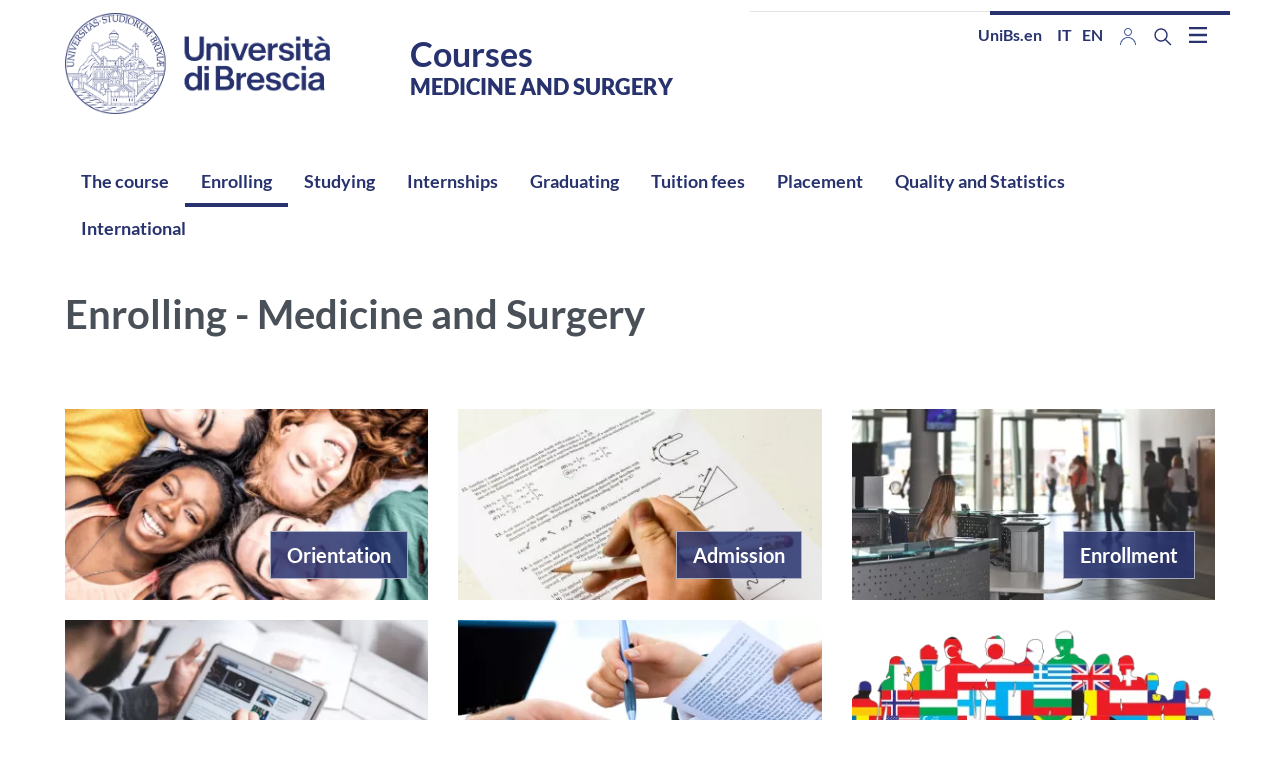

--- FILE ---
content_type: text/html; charset=UTF-8
request_url: https://corsi.unibs.it/en/medicine-surgery/enrolling
body_size: 14019
content:
<!DOCTYPE html>
<html lang="en" dir="ltr" prefix="og: https://ogp.me/ns#">
  <head>
    <meta charset="utf-8" />
<script type="text/plain" id="cookies_matomo" data-cookieconsent="matomo">var _paq = _paq || [];(function(){var u=(("https:" == document.location.protocol) ? "https://ingestion.webanalytics.italia.it/" : "http://ingestion.webanalytics.italia.it/");_paq.push(["setSiteId", "1e0Gk6206l"]);_paq.push(["setTrackerUrl", u+"matomo.php"]);_paq.push(["setDoNotTrack", 1]);if (!window.matomo_search_results_active) {_paq.push(["trackPageView"]);}_paq.push(["setIgnoreClasses", ["no-tracking","colorbox"]]);_paq.push(["enableLinkTracking"]);var d=document,g=d.createElement("script"),s=d.getElementsByTagName("script")[0];g.type="text/javascript";g.defer=true;g.async=true;g.src=u+"matomo.js";s.parentNode.insertBefore(g,s);})();</script>
<meta name="keywords" content="Medicine and Surgery" />
<meta name="icbm" content="45.53843818761377,10.217211169313801" />
<meta name="geo.region" content="IT" />
<meta name="geo.placename" content="Piazza del Mercato, 15, 25121 Brescia BS" />
<meta name="geo.position" content="45.53843818761377,10.217211169313801" />
<link rel="shortlink" href="https://corsi.unibs.it/en/node/130" />
<link rel="canonical" href="https://corsi.unibs.it/en/medicine-surgery/enrolling" />
<meta property="og:site_name" content="UNIBS" />
<meta property="og:url" content="https://corsi.unibs.it/en/medicine-surgery/enrolling" />
<meta property="og:title" content="Enrolling - Medicine and Surgery" />
<meta property="place:location:longitude" content="10.217211169313801" />
<meta property="place:location:latitude" content="45.53843818761377" />
<meta property="og:see_also" content="https://corsi.unibs.it/en/medicine-surgery/enrolling" />
<meta property="og:street_address" content="Piazza del Mercato, 15" />
<meta property="og:locality" content="Brescia" />
<meta property="og:postal_code" content="25121" />
<meta property="og:country_name" content="Italy" />
<meta property="article:published_time" content="Mon, 06/09/2025 - 13:53" />
<meta property="article:modified_time" content="Mon, 06/09/2025 - 13:53" />
<meta property="fb:admins" content="@unibs.official" />
<meta name="twitter:card" content="summary" />
<meta name="twitter:title" content="Enrolling - Medicine and Surgery" />
<meta name="twitter:site" content="@unibs_official" />
<meta name="Generator" content="Drupal 10 (https://www.drupal.org)" />
<meta name="MobileOptimized" content="width" />
<meta name="HandheldFriendly" content="true" />
<meta name="viewport" content="width=device-width, initial-scale=1, shrink-to-fit=no" />
<meta http-equiv="x-ua-compatible" content="ie=edge" />
<link rel="icon" href="/sites/cdl/files/favicon_2026.ico" type="image/vnd.microsoft.icon" />
<link rel="alternate" hreflang="it" href="https://corsi.unibs.it/it/medicinaechirurgia/iscriversi" />
<link rel="alternate" hreflang="en" href="https://corsi.unibs.it/en/medicine-surgery/enrolling" />

    <title>Enrolling - Medicine and Surgery | Corsi di Studio</title>
    <link rel="stylesheet" media="all" href="/core/modules/system/css/components/align.module.css?t9ba0e" />
<link rel="stylesheet" media="all" href="/core/modules/system/css/components/fieldgroup.module.css?t9ba0e" />
<link rel="stylesheet" media="all" href="/core/modules/system/css/components/container-inline.module.css?t9ba0e" />
<link rel="stylesheet" media="all" href="/core/modules/system/css/components/clearfix.module.css?t9ba0e" />
<link rel="stylesheet" media="all" href="/core/modules/system/css/components/details.module.css?t9ba0e" />
<link rel="stylesheet" media="all" href="/core/modules/system/css/components/hidden.module.css?t9ba0e" />
<link rel="stylesheet" media="all" href="/core/modules/system/css/components/item-list.module.css?t9ba0e" />
<link rel="stylesheet" media="all" href="/core/modules/system/css/components/js.module.css?t9ba0e" />
<link rel="stylesheet" media="all" href="/core/modules/system/css/components/nowrap.module.css?t9ba0e" />
<link rel="stylesheet" media="all" href="/core/modules/system/css/components/position-container.module.css?t9ba0e" />
<link rel="stylesheet" media="all" href="/core/modules/system/css/components/reset-appearance.module.css?t9ba0e" />
<link rel="stylesheet" media="all" href="/core/modules/system/css/components/resize.module.css?t9ba0e" />
<link rel="stylesheet" media="all" href="/core/modules/system/css/components/system-status-counter.css?t9ba0e" />
<link rel="stylesheet" media="all" href="/core/modules/system/css/components/system-status-report-counters.css?t9ba0e" />
<link rel="stylesheet" media="all" href="/core/modules/system/css/components/system-status-report-general-info.css?t9ba0e" />
<link rel="stylesheet" media="all" href="/core/modules/system/css/components/tablesort.module.css?t9ba0e" />
<link rel="stylesheet" media="all" href="/core/modules/views/css/views.module.css?t9ba0e" />
<link rel="stylesheet" media="all" href="/core/../themes/contrib/bootstrap_barrio/components/menu_columns/menu_columns.css?t9ba0e" />
<link rel="stylesheet" media="all" href="/libraries/cookiesjsr/dist/cookiesjsr.min.css?t9ba0e" />
<link rel="stylesheet" media="all" href="/core/../themes/contrib/bootstrap_barrio/components/menu/menu.css?t9ba0e" />
<link rel="stylesheet" media="all" href="/modules/contrib/paragraphs/css/paragraphs.unpublished.css?t9ba0e" />
<link rel="stylesheet" media="all" href="/themes/contrib/bootstrap_barrio/css/components/variables.css?t9ba0e" />
<link rel="stylesheet" media="all" href="/themes/contrib/bootstrap_barrio/css/components/user.css?t9ba0e" />
<link rel="stylesheet" media="all" href="/themes/contrib/bootstrap_barrio/css/components/progress.css?t9ba0e" />
<link rel="stylesheet" media="all" href="/themes/contrib/bootstrap_barrio/css/components/node.css?t9ba0e" />
<link rel="stylesheet" media="all" href="/libraries/bootstrap/dist/css/bootstrap.min.css?t9ba0e" />
<link rel="stylesheet" media="all" href="/themes/custom/unibsbase/css/style.css?t9ba0e" />
<link rel="stylesheet" media="all" href="/themes/contrib/bootstrap_barrio/css/components/affix.css?t9ba0e" />
<link rel="stylesheet" media="all" href="/themes/contrib/bootstrap_barrio/css/components/book.css?t9ba0e" />
<link rel="stylesheet" media="all" href="/themes/contrib/bootstrap_barrio/css/components/contextual.css?t9ba0e" />
<link rel="stylesheet" media="all" href="/themes/contrib/bootstrap_barrio/css/components/feed-icon.css?t9ba0e" />
<link rel="stylesheet" media="all" href="/themes/contrib/bootstrap_barrio/css/components/field.css?t9ba0e" />
<link rel="stylesheet" media="all" href="/themes/contrib/bootstrap_barrio/css/components/header.css?t9ba0e" />
<link rel="stylesheet" media="all" href="/themes/contrib/bootstrap_barrio/css/components/help.css?t9ba0e" />
<link rel="stylesheet" media="all" href="/themes/contrib/bootstrap_barrio/css/components/icons.css?t9ba0e" />
<link rel="stylesheet" media="all" href="/themes/contrib/bootstrap_barrio/css/components/image-button.css?t9ba0e" />
<link rel="stylesheet" media="all" href="/themes/contrib/bootstrap_barrio/css/components/item-list.css?t9ba0e" />
<link rel="stylesheet" media="all" href="/themes/contrib/bootstrap_barrio/css/components/list-group.css?t9ba0e" />
<link rel="stylesheet" media="all" href="/themes/contrib/bootstrap_barrio/css/components/media.css?t9ba0e" />
<link rel="stylesheet" media="all" href="/themes/contrib/bootstrap_barrio/css/components/page.css?t9ba0e" />
<link rel="stylesheet" media="all" href="/themes/contrib/bootstrap_barrio/css/components/search-form.css?t9ba0e" />
<link rel="stylesheet" media="all" href="/themes/contrib/bootstrap_barrio/css/components/shortcut.css?t9ba0e" />
<link rel="stylesheet" media="all" href="/themes/contrib/bootstrap_barrio/css/components/sidebar.css?t9ba0e" />
<link rel="stylesheet" media="all" href="/themes/contrib/bootstrap_barrio/css/components/site-footer.css?t9ba0e" />
<link rel="stylesheet" media="all" href="/themes/contrib/bootstrap_barrio/css/components/skip-link.css?t9ba0e" />
<link rel="stylesheet" media="all" href="/themes/contrib/bootstrap_barrio/css/components/table.css?t9ba0e" />
<link rel="stylesheet" media="all" href="/themes/contrib/bootstrap_barrio/css/components/tabledrag.css?t9ba0e" />
<link rel="stylesheet" media="all" href="/themes/contrib/bootstrap_barrio/css/components/tableselect.css?t9ba0e" />
<link rel="stylesheet" media="all" href="/themes/contrib/bootstrap_barrio/css/components/tablesort-indicator.css?t9ba0e" />
<link rel="stylesheet" media="all" href="/themes/contrib/bootstrap_barrio/css/components/ui.widget.css?t9ba0e" />
<link rel="stylesheet" media="all" href="/themes/contrib/bootstrap_barrio/css/components/tabs.css?t9ba0e" />
<link rel="stylesheet" media="all" href="/themes/contrib/bootstrap_barrio/css/components/toolbar.css?t9ba0e" />
<link rel="stylesheet" media="all" href="/themes/contrib/bootstrap_barrio/css/components/vertical-tabs.css?t9ba0e" />
<link rel="stylesheet" media="all" href="/themes/contrib/bootstrap_barrio/css/components/views.css?t9ba0e" />
<link rel="stylesheet" media="all" href="/themes/contrib/bootstrap_barrio/css/components/webform.css?t9ba0e" />
<link rel="stylesheet" media="all" href="/themes/contrib/bootstrap_barrio/css/components/ui-dialog.css?t9ba0e" />
<link rel="stylesheet" media="all" href="/themes/custom/unibscdl/css/style.css?t9ba0e" />
<link rel="stylesheet" media="all" href="/themes/custom/unibscdl/css/cookies.css?t9ba0e" />
<link rel="stylesheet" media="all" href="/libraries/fontawesome/css/all.min.css?t9ba0e" />
<link rel="stylesheet" media="all" href="/libraries/fontawesome/css/v4-shims.min.css?t9ba0e" />
<link rel="stylesheet" media="all" href="/themes/contrib/bootstrap_barrio/css/colors/messages/messages-white.css?t9ba0e" />
<link rel="stylesheet" media="all" href="/themes/custom/unibsbase/fonts/lato.css?t9ba0e" />
<link rel="stylesheet" media="all" href="//static.cineca.it/gf/css?family=Lato:400,700,900&amp;display=swap" />
<link rel="stylesheet" media="print" href="/themes/contrib/bootstrap_barrio/css/print.css?t9ba0e" />

    <script type="application/json" data-drupal-selector="drupal-settings-json">{"path":{"baseUrl":"\/","pathPrefix":"en\/","currentPath":"node\/130","currentPathIsAdmin":false,"isFront":false,"currentLanguage":"en"},"pluralDelimiter":"\u0003","suppressDeprecationErrors":true,"matomo":{"disableCookies":false,"trackMailto":true},"cookies":{"cookiesjsr":{"config":{"cookie":{"name":"cookiesjsr","expires":15552000000,"domain":"","sameSite":"Lax","secure":false},"library":{"libBasePath":"\/libraries\/cookiesjsr\/dist","libPath":"\/libraries\/cookiesjsr\/dist\/cookiesjsr.min.js","scrollLimit":250},"callback":{"method":"post","url":"\/en\/cookies\/consent\/callback.json","headers":[]},"interface":{"openSettingsHash":"#editCookieSettings","showDenyAll":true,"denyAllOnLayerClose":false,"settingsAsLink":false,"availableLangs":["it","en"],"defaultLang":"it","groupConsent":false,"cookieDocs":true}},"services":{"functional":{"id":"functional","services":[{"key":"functional","type":"functional","name":"Required functional","info":{"value":"\u003Ctable\u003E\r\n\t\u003Cthead\u003E\r\n\t\t\u003Ctr\u003E\r\n\t\t\t\u003Cth width=\u002215%\u0022\u003ECookie name\u003C\/th\u003E\r\n\t\t\t\u003Cth width=\u002215%\u0022\u003EDefault expiration time\u003C\/th\u003E\r\n\t\t\t\u003Cth\u003EDescription\u003C\/th\u003E\r\n\t\t\u003C\/tr\u003E\r\n\t\u003C\/thead\u003E\r\n\t\u003Ctbody\u003E\r\n\t\t\u003Ctr\u003E\r\n\t\t\t\u003Ctd\u003E\u003Ccode dir=\u0022ltr\u0022 translate=\u0022no\u0022\u003ESSESS\u0026lt;ID\u0026gt;\u003C\/code\u003E\u003C\/td\u003E\r\n\t\t\t\u003Ctd\u003E1 month\u003C\/td\u003E\r\n\t\t\t\u003Ctd\u003EIf you are logged in to this website, a session cookie is required to identify and connect your browser to your user account in the server backend of this website.\u003C\/td\u003E\r\n\t\t\u003C\/tr\u003E\r\n\t\t\u003Ctr\u003E\r\n\t\t\t\u003Ctd\u003E\u003Ccode dir=\u0022ltr\u0022 translate=\u0022no\u0022\u003Ecookiesjsr\u003C\/code\u003E\u003C\/td\u003E\r\n\t\t\t\u003Ctd\u003E1 year\u003C\/td\u003E\r\n\t\t\t\u003Ctd\u003EWhen you visited this website for the first time, you were asked for your permission to use several services (including those from third parties) that require data to be saved in your browser (cookies, local storage). Your decisions about each service (allow, deny) are stored in this cookie and are reused each time you visit this website.\u003C\/td\u003E\r\n\t\t\u003C\/tr\u003E\r\n\t\u003C\/tbody\u003E\r\n\u003C\/table\u003E\r\n","format":"full_html"},"uri":"","needConsent":false},{"key":"livehelp","type":"functional","name":"LiveHelp","info":{"value":"","format":"basic_html"},"uri":"","needConsent":false}],"weight":1},"tracking":{"id":"tracking","services":[{"key":"matomo","type":"tracking","name":"Matomo Analytics","info":{"value":"","format":"full_html"},"uri":"","needConsent":true}],"weight":10}},"translation":{"_core":{"default_config_hash":"r0JMDv27tTPrhzD4ypdLS0Jijl0-ccTUdlBkqvbAa8A"},"langcode":"it","bannerText":"We use a selection of our own and third-party cookies on the pages of this website: Essential cookies, which are required in order to use the website; functional cookies, which provide better easy of use when using the website; performance cookies, which we use to generate aggregated data on website use and statistics; and marketing cookies, which are used to display relevant content and advertising. If you choose \u0022ACCEPT ALL\u0022, you consent to the use of all cookies. You can accept and reject individual cookie types and revoke your consent for the future at any time at \u0022Settings\u0022.","privacyPolicy":"Privacy policy","privacyUri":"https:\/\/www.unibs.it\/it\/protezione-dati-personali","imprint":"Imprint","imprintUri":"https:\/\/www.unibs.it\/it\/privacy-policy-dei-portali-di-ateneo\/cookie-dei-portali-di-ateneo","cookieDocs":"Cookie documentation","cookieDocsUri":"","officialWebsite":"Official website","denyAll":"Deny all","alwaysActive":"Always active","settings":"Cookie settings","acceptAll":"Accept all","requiredCookies":"Required cookies","cookieSettings":"Cookie settings","close":"Close","readMore":"Read more","allowed":"Allowed","denied":"Denied","settingsAllServices":"Settings for all services","saveSettings":"Save","default_langcode":"en","disclaimerText":"All cookie information is subject to change by the service providers. We update this information regularly.","disclaimerTextPosition":"above","processorDetailsLabel":"Processor Company Details","processorLabel":"Company","processorWebsiteUrlLabel":"Company Website","processorPrivacyPolicyUrlLabel":"Company Privacy Policy","processorCookiePolicyUrlLabel":"Company Cookie Policy","processorContactLabel":"Data Protection Contact Details","placeholderAcceptAllText":"Accept All Cookies","functional":{"title":"Functional","details":"I cookie sono piccoli file di testo che il Sito invia al terminale dell\u0027utente, ove vengono memorizzati per poi essere ritrasmessi al sito alla visita successiva. I cookie delle c.d. \u0022terze parti\u0022 vengono, invece, impostati da un sito web diverso da quello che l\u2019utente sta visitando. Questo perch\u00e9 sul portale web e su quello dei corsi possono essere presenti elementi (immagini, mappe, suoni, specifici link a pagine web di altri domini, ecc.) che risiedono su server diversi da quello del sito visitato.\r\n\r\nLiveHelp non utilizza cookie di profilazione e la disabilitazione parziale o totale di questi cookie tecnici pu\u00f2 compromettere la funzionalit\u00e0 del servizio."},"tracking":{"title":"Tracking cookies","details":"Marketing cookies come from external advertising companies (\u0022third-party cookies\u0022) and are used to collect information about the websites visited by the user. The purpose of this is to create and display target group-oriented content and advertising for the user."}}},"cookiesTexts":{"_core":{"default_config_hash":"r0JMDv27tTPrhzD4ypdLS0Jijl0-ccTUdlBkqvbAa8A"},"langcode":"it","bannerText":"We use a selection of our own and third-party cookies on the pages of this website: Essential cookies, which are required in order to use the website; functional cookies, which provide better easy of use when using the website; performance cookies, which we use to generate aggregated data on website use and statistics; and marketing cookies, which are used to display relevant content and advertising. If you choose \u0022ACCEPT ALL\u0022, you consent to the use of all cookies. You can accept and reject individual cookie types and revoke your consent for the future at any time at \u0022Settings\u0022.","privacyPolicy":"Privacy policy","privacyUri":"https:\/\/www.unibs.it\/it\/protezione-dati-personali","imprint":"Imprint","imprintUri":"https:\/\/www.unibs.it\/it\/privacy-policy-dei-portali-di-ateneo\/cookie-dei-portali-di-ateneo","cookieDocs":"Cookie documentation","cookieDocsUri":"","officialWebsite":"Official website","denyAll":"Deny all","alwaysActive":"Always active","settings":"Cookie settings","acceptAll":"Accept all","requiredCookies":"Required cookies","cookieSettings":"Cookie settings","close":"Close","readMore":"Read more","allowed":"Allowed","denied":"Denied","settingsAllServices":"Settings for all services","saveSettings":"Save","default_langcode":"en","disclaimerText":"All cookie information is subject to change by the service providers. We update this information regularly.","disclaimerTextPosition":"above","processorDetailsLabel":"Processor Company Details","processorLabel":"Company","processorWebsiteUrlLabel":"Company Website","processorPrivacyPolicyUrlLabel":"Company Privacy Policy","processorCookiePolicyUrlLabel":"Company Cookie Policy","processorContactLabel":"Data Protection Contact Details","placeholderAcceptAllText":"Accept All Cookies"},"services":{"functional":{"uuid":"e9191d31-91ee-4137-a68c-c578db2943a2","langcode":"it","status":true,"dependencies":[],"id":"functional","label":"Required functional","group":"functional","info":{"value":"\u003Ctable\u003E\r\n\t\u003Cthead\u003E\r\n\t\t\u003Ctr\u003E\r\n\t\t\t\u003Cth width=\u002215%\u0022\u003ECookie name\u003C\/th\u003E\r\n\t\t\t\u003Cth width=\u002215%\u0022\u003EDefault expiration time\u003C\/th\u003E\r\n\t\t\t\u003Cth\u003EDescription\u003C\/th\u003E\r\n\t\t\u003C\/tr\u003E\r\n\t\u003C\/thead\u003E\r\n\t\u003Ctbody\u003E\r\n\t\t\u003Ctr\u003E\r\n\t\t\t\u003Ctd\u003E\u003Ccode dir=\u0022ltr\u0022 translate=\u0022no\u0022\u003ESSESS\u0026lt;ID\u0026gt;\u003C\/code\u003E\u003C\/td\u003E\r\n\t\t\t\u003Ctd\u003E1 month\u003C\/td\u003E\r\n\t\t\t\u003Ctd\u003EIf you are logged in to this website, a session cookie is required to identify and connect your browser to your user account in the server backend of this website.\u003C\/td\u003E\r\n\t\t\u003C\/tr\u003E\r\n\t\t\u003Ctr\u003E\r\n\t\t\t\u003Ctd\u003E\u003Ccode dir=\u0022ltr\u0022 translate=\u0022no\u0022\u003Ecookiesjsr\u003C\/code\u003E\u003C\/td\u003E\r\n\t\t\t\u003Ctd\u003E1 year\u003C\/td\u003E\r\n\t\t\t\u003Ctd\u003EWhen you visited this website for the first time, you were asked for your permission to use several services (including those from third parties) that require data to be saved in your browser (cookies, local storage). Your decisions about each service (allow, deny) are stored in this cookie and are reused each time you visit this website.\u003C\/td\u003E\r\n\t\t\u003C\/tr\u003E\r\n\t\u003C\/tbody\u003E\r\n\u003C\/table\u003E\r\n","format":"full_html"},"consentRequired":false,"purpose":"","processor":"","processorContact":"","processorUrl":"","processorPrivacyPolicyUrl":"","processorCookiePolicyUrl":"","placeholderMainText":"This content is blocked because required functional cookies have not been accepted.","placeholderAcceptText":"Only accept required functional cookies"},"livehelp":{"uuid":"6ddcbdbb-b382-447a-a1de-17d63936fdbf","langcode":"it","status":true,"dependencies":[],"id":"livehelp","label":"LiveHelp","group":"functional","info":{"value":"","format":"basic_html"},"consentRequired":false,"purpose":"","processor":"","processorContact":"","processorUrl":"","processorPrivacyPolicyUrl":"","processorCookiePolicyUrl":"","placeholderMainText":"This content is blocked because livehelp cookies have not been accepted.","placeholderAcceptText":"Only accept livehelp cookies"},"matomo":{"uuid":"a168dc5f-87c8-4f26-9926-cea33f4ea15b","langcode":"it","status":true,"dependencies":{"enforced":{"module":["cookies_matomo"]}},"_core":{"default_config_hash":"MuR-RJ9O7-x8eNBQ4DQzKrOb4RKGHCB5_GPI12N7nS4"},"id":"matomo","label":"Matomo Analytics","group":"tracking","info":{"value":"","format":"full_html"},"consentRequired":true,"purpose":"","processor":"","processorContact":"","processorUrl":"","processorPrivacyPolicyUrl":"","processorCookiePolicyUrl":"","placeholderMainText":"This content is blocked because Matomo Analytics cookies have not been accepted.","placeholderAcceptText":"Only accept Matomo Analytics cookies"}},"groups":{"functional":{"uuid":"14144c5a-b73c-4937-a26d-4e8c59115d8f","langcode":"it","status":true,"dependencies":[],"id":"functional","label":"Functional","weight":1,"title":"Functional","details":"I cookie sono piccoli file di testo che il Sito invia al terminale dell\u0027utente, ove vengono memorizzati per poi essere ritrasmessi al sito alla visita successiva. I cookie delle c.d. \u0022terze parti\u0022 vengono, invece, impostati da un sito web diverso da quello che l\u2019utente sta visitando. Questo perch\u00e9 sul portale web e su quello dei corsi possono essere presenti elementi (immagini, mappe, suoni, specifici link a pagine web di altri domini, ecc.) che risiedono su server diversi da quello del sito visitato.\r\n\r\nLiveHelp non utilizza cookie di profilazione e la disabilitazione parziale o totale di questi cookie tecnici pu\u00f2 compromettere la funzionalit\u00e0 del servizio."},"performance":{"uuid":"b0e9e3e2-dc4a-4846-8702-a28abab307ba","langcode":"it","status":true,"dependencies":[],"_core":{"default_config_hash":"Jv3uIJviBj7D282Qu1ZpEQwuOEb3lCcDvx-XVHeOJpw"},"id":"performance","label":"Performance","weight":30,"title":"Performance Cookies","details":"Performance cookies collect aggregated information about how our website is used. The purpose of this is to improve its attractiveness, content and functionality. These cookies help us to determine whether, how often and for how long particular sub-pages of our website are accessed and which content users are particularly interested in. Search terms, country, region and (where applicable) the city from which the website is accessed are also recorded, as is the proportion of mobile devices that are used to access the website. We use this information to compile statistical reports that help us tailor the content of our website to your needs and optimize our offer."},"social":{"uuid":"0003d984-8a3d-4293-8a7a-132458b9f1fe","langcode":"it","status":true,"dependencies":[],"_core":{"default_config_hash":"vog2tbqqQHjVkue0anA0RwlzvOTPNTvP7_JjJxRMVAQ"},"id":"social","label":"Social Plugins","weight":20,"title":"Social Plugins","details":"Social media widgets provide additional content originally published on third party platforms."},"tracking":{"uuid":"ea3e67df-bb63-4467-a8cc-0a25b27ed364","langcode":"it","status":true,"dependencies":[],"_core":{"default_config_hash":"_gYDe3qoEc6L5uYR6zhu5V-3ARLlyis9gl1diq7Tnf4"},"id":"tracking","label":"Tracking","weight":10,"title":"Tracking cookies","details":"Marketing cookies come from external advertising companies (\u0022third-party cookies\u0022) and are used to collect information about the websites visited by the user. The purpose of this is to create and display target group-oriented content and advertising for the user."},"video":{"uuid":"c4d3afc2-19e0-40ce-a047-eba916baf3d0","langcode":"it","status":true,"dependencies":[],"_core":{"default_config_hash":"w1WnCmP2Xfgx24xbx5u9T27XLF_ZFw5R0MlO-eDDPpQ"},"id":"video","label":"Videos","weight":40,"title":"Video","details":"Video sharing services help to add rich media on the site and increase its visibility."}}},"field_group":{"html_element":{"mode":"token","context":"view","settings":{"classes":"card-img","id":"","element":"div","show_label":false,"label_element":"h3","label_element_classes":"","attributes":"","effect":"none","speed":"fast"}}},"ajaxTrustedUrl":{"\/en\/search\/node":true},"user":{"uid":0,"permissionsHash":"4b1bf348c8bef5bbaa6c83b3d37fdc89bd4dfbfc92c7e7799aa91d1a62787c86"}}</script>
<script src="/core/misc/drupalSettingsLoader.js?v=10.3.6"></script>
<script src="/core/misc/drupal.js?v=10.3.6"></script>
<script src="/core/misc/drupal.init.js?v=10.3.6"></script>
<script src="/core/misc/debounce.js?v=10.3.6"></script>
<script src="/core/misc/announce.js?v=10.3.6"></script>
<script src="/core/misc/message.js?v=10.3.6"></script>
<script src="/themes/contrib/bootstrap_barrio/js/messages.js?t9ba0e"></script>
<script src="/modules/contrib/cookies/js/cookiesjsr.conf.js?v=10.3.6" defer></script>
<script src="/libraries/cookiesjsr/dist/cookiesjsr-preloader.min.js?v=10.3.6" defer></script>

  </head>
  <body class="layout-no-sidebars page-node-130 path-node node--type-page">
    <a href="#main-content" class="visually-hidden-focusable">
      Skip to main content
    </a>
    
      <div class="dialog-off-canvas-main-canvas" data-off-canvas-main-canvas>
    <div id="page-wrapper">
  <div id="page">
    <header id="header" class="header" role="banner" aria-label="Site header">
                        <nav class="navbar" id="navbar-top">
                    <div class="container">
                        
                <section class="row region region-top-header">
    <div id="block-logounibs" class="block-content-basic block block-block-content block-block-content01319e11-4cfb-48fc-9b2d-ac390120be17">
  
    
      <div class="content">
      
            <div class="clearfix text-formatted field field--name-body field--type-text-with-summary field--label-hidden field__item"><p><a class="navbar-brand" href="/en" rel="home" title="Home"><img alt="Home" class="img-fluid d-inline-block align-top" src="/sites/cdl/files/2026-01/logo_2026_www.png" /> </a></p>
</div>
      
    </div>
  </div>
<div class="views-element-container maintitle block block-views block-views-blockcampi-block-2" id="block-views-block-campi-block-2">
  
    
      <div class="content">
      <div><div class="view view-campi view-id-campi view-display-id-block_2 js-view-dom-id-fc7d3eb8e9350cb8dca3a57d2ff5ceb69547f413e518eed712dc485a5e82bc50">
  
    
      <div class="view-header">
      <h1>Courses</h1>
    </div>
      
      <div class="view-content row">
          <div class="views-row">
    <div class="views-field views-field-field-corso"><h2 class="field-content">Medicine and Surgery</h2></div>
  </div>

    </div>
  
          </div>
</div>

    </div>
  </div>
<div class="views-element-container maintitle block block-views block-views-blockcampi-block-4" id="block-views-block-campi-block-4">
  
    
      <div class="content">
      <div><div class="view view-campi view-id-campi view-display-id-block_4 js-view-dom-id-63e9de889518c939d22cc5ed2c53ace0ba2ab1cbc1301175d619c2e23d15394b">
  
    
      
  
          </div>
</div>

    </div>
  </div>

  </section>

                              <div class="form-inline navbar-form ml-auto">
                    <section class="row region region-top-header-form">
    <div id="block-unibscdl-linkalwww" class="d-none d-lg-block block-content-basic block block-block-content block-block-contentb17fa7e3-525e-4db2-abff-85110bd0d30c">
  
    
      <div class="content">
      
            <div class="clearfix text-formatted field field--name-body field--type-text-with-summary field--label-hidden field__item"><p><a href="https://www.unibs.it/en/">UniBs.en</a></p></div>
      
    </div>
  </div>
<div class="language-switcher-language-url d-none d-lg-block block block-language block-language-blocklanguage-interface" id="block-unibscdl-selettorelingua" role="navigation">
  
    
      <div class="content">
       

  <nav class="links nav links-inline" aria-label="Language selection menu"><span class='nav-link'><a href="/it/medicinaechirurgia/iscriversi" class="language-link" hreflang="it" data-drupal-link-system-path="node/130">it</a></span><span class='nav-link'><a href="/en/medicine-surgery/enrolling" class="language-link is-active" hreflang="en" data-drupal-link-system-path="node/130" aria-current="page">en</a></span></nav>

    </div>
  </div>
<div class="views-element-container d-none d-lg-block block block-views block-views-blockutility-block-1" id="block-views-block-utility-block-1">
  
    
      <div class="content">
      <div><div class="view view-utility view-id-utility view-display-id-block_1 js-view-dom-id-a151f04c2fcc5c951fcb7db7cafe727e1a0f3e3382641a1e789ec12d87dca20b">
  
    
      
      <div class="view-content row">
      <div class="item-list">
  
  <ul>

          <li><div class="views-field views-field-title"><span class="field-content"><a href="https://www.unibs.it/it/area-riservata" title="Area riservata"><img alt="Area riservata" src="/sites/cdl/files/2021-05/User_0.png"></a></span></div></li>
    
  </ul>

</div>

    </div>
  
          </div>
</div>

    </div>
  </div>
<div id="block-unibs-search">
    <div class="nav-item dropdown d-none d-lg-block">
	<button class="nav-link dropdown-toggle btn--reset" href="#" data-toggle="dropdown" aria-label="Search function" aria-expanded="false" title="Search">
		<svg aria-hidden="true" xmlns="http://www.w3.org/2000/svg" width="25.621" height="25.621" viewbox="0 0 25.621 25.621">
			<defs>
				<style>
					.cls-1
					{
						fill: none;
						stroke: #1266cd;
						stroke-linecap: round;
						stroke-linejoin: round;
						stroke-width: 3px;
					}
				</style>
			</defs>
			<g transform="translate(-510.5 957.5)">
				<path data-name="Tracciato 2" class="cls-1" d="M14.412,14.412,22.1,22.1" transform="translate(511.905 -956.095)"/>
				<circle data-name="Ellisse 2" class="cls-1" cx="8.5" cy="8.5" r="8.5" transform="translate(512 -956)"/>
			</g>
		</svg>
	</button>
	<div class="dropdown-menu">
		<form action="/en/search/node" method="get" accept-charset="UTF-8" class="search-block-form search-form form-row d-flex" role="search">
			




        
  <div class="js-form-item js-form-type-search form-type-search js-form-item-keys form-item-keys form-no-label mb-3">
          <label for="edit-keys" class="visually-hidden">Search</label>
                    <input title="Enter the terms you wish to search for." data-drupal-selector="edit-keys" type="search" name="keys" value="" size="15" maxlength="128" class="form-search form-control"/>

                      </div>
<div data-drupal-selector="edit-actions" class="form-actions js-form-wrapper form-group"><button data-drupal-selector="edit-submit" type="submit" id="edit-submit" value="Search" class="button js-form-submit form-submit btn btn-primary">Search</button>

</div>

		</form>
	</div>
</div>

</div>

  </section>

                </div>
                                  </div>
                    </nav>
                <nav class="navbar" id="navbar-main">
                    <div class="container">
                      
                          <button class="navbar-toggler navbar-toggler-right" type="button" data-toggle="collapse" data-target="#CollapsingNavbar" aria-controls="CollapsingNavbar" aria-expanded="false" aria-label="Toggle navigation"><span class="navbar-toggler-icon"></span></button>
              <div class="collapse navbar-collapse justify-content-end" id="CollapsingNavbar">
                  <div id="block-ricercamobile" class="d-lg-none block-content-basic block block-block-content block-block-content854e1f0a-276d-42b4-bcda-f311f1af48e1">
  
    
      <div class="content">
      
            <div class="clearfix text-formatted field field--name-body field--type-text-with-summary field--label-hidden field__item"><form accept-charset="UTF-8" action="en/search/node" id="search-block-form" method="get">
<div class="form-item js-form-item form-type-search js-form-type-search form-item-keys js-form-item-keys form-no-label form-group"><label class="control-label sr-only" for="edit-keys">Search</label>
<div class="input-group"><input class="form-search form-control" data-drupal-selector="edit-keys-mobile" data-original-title="Inserisci i termini da cercare." id="edit-keys-mobile" maxlength="128" name="keys" placeholder="Search" required="true" size="15" title type="search" value><span class="input-group-btn"><button class="button js-form-submit form-submit btn-primary btn icon-only" type="submit" value="Search"><svg height="25.621" viewBox="0 0 25.621 25.621" width="25.621"> <defs>
<style type="text/css">.cls-1 { fill: none; stroke: #1266cd; stroke-linecap: round; stroke-linejoin: round; stroke-width: 3px; }
</style>
</defs> <g id="search" transform="translate(-510.5 957.5)"> <path class="cls-1" d="M14.412,14.412,22.1,22.1" data-name="Tracciato 2" id="Tracciato_2" transform="translate(511.905 -956.095)" /> <circle class="cls-1" cx="8.5" cy="8.5" data-name="Ellisse 2" id="Ellisse_2" r="8.5" transform="translate(512 -956)" /> </g> </svg><span class="sr-only">Cerca</span></button></span></div>
</div>
</form>
</div>
      
    </div>
  </div>
<nav role="navigation" aria-labelledby="block-navigazioneprincipale-menu" id="block-navigazioneprincipale" class="d-lg-none block block-menu navigation menu--main">
            
  <h2 class="visually-hidden" id="block-navigazioneprincipale-menu">Navigazione principale</h2>
  

        
                    <ul class="clearfix nav nav-pills nav-fill">
                                  <li class="nav-item The course">
                <a href="/en/medicine-surgery" class="nav-link nav-link--en-medicine-surgery" data-drupal-link-system-path="node/79">The course</a>
              </li>
                              <li class="nav-item menu-item--active-trail Enrolling">
                <a href="/en/medicine-surgery/enrolling" class="nav-link active nav-link--en-medicine-surgery-enrolling is-active" data-drupal-link-system-path="node/130" aria-current="page">Enrolling</a>
              </li>
                              <li class="nav-item menu-item--collapsed Studying">
                <a href="/en/medicine-surgery/studying" class="nav-link nav-link--en-medicine-surgery-studying" data-drupal-link-system-path="node/184">Studying</a>
              </li>
                              <li class="nav-item Internships">
                <a href="/en/medicine-surgery/internships" class="nav-link nav-link--en-medicine-surgery-internships" data-drupal-link-system-path="node/286">Internships</a>
              </li>
                              <li class="nav-item Graduating">
                <a href="/en/medicine-surgery/graduating" class="nav-link nav-link--en-medicine-surgery-graduating" data-drupal-link-system-path="node/235">Graduating</a>
              </li>
                              <li class="nav-item Tuition fees">
                <a href="/en/medicine-surgery/tuition-fees" class="nav-link nav-link--en-medicine-surgery-tuition-fees" data-drupal-link-system-path="node/511">Tuition fees</a>
              </li>
                              <li class="nav-item Placement">
                <a href="/en/medicine-surgery/placement" class="nav-link nav-link--en-medicine-surgery-placement" data-drupal-link-system-path="node/345">Placement</a>
              </li>
                              <li class="nav-item Quality and Statistics">
                <a href="/en/medicine-surgery/quality-statistics" class="nav-link nav-link--en-medicine-surgery-quality-statistics" data-drupal-link-system-path="node/337">Quality and Statistics</a>
              </li>
                              <li class="nav-item International">
                <a href="/en/medicine-surgery/international" class="nav-link nav-link--en-medicine-surgery-international" data-drupal-link-system-path="node/801">International</a>
              </li>
        </ul>
  


  </nav>
<nav role="navigation" aria-labelledby="block-unibscdl-main-menu-menu" id="block-unibscdl-main-menu" class="block block-menu navigation menu--main">
            
  <h2 class="visually-hidden" id="block-unibscdl-main-menu-menu">Main navigation</h2>
  

        
                    <ul id="block-unibscdl-main-menu" class="clearfix nav nav-pills nav-fill">
                                  <li class="nav-item menu-item--collapsed Agricultural">
                <a href="/en/agricultural" class="nav-link nav-link--en-agricultural" data-drupal-link-system-path="node/703">Agricultural</a>
              </li>
                              <li class="nav-item Biotechnologies">
                <a href="/en/biotechnologies-0" class="nav-link nav-link--en-biotechnologies-0" data-drupal-link-system-path="node/841">Biotechnologies</a>
              </li>
                              <li class="nav-item menu-item--collapsed Economics">
                <a href="/en/economics" class="nav-link nav-link--en-economics" data-drupal-link-system-path="node/699">Economics</a>
              </li>
                              <li class="nav-item menu-item--collapsed Pharmacy Area">
                <a href="/en/pharmacy-area" class="nav-link nav-link--en-pharmacy-area" data-drupal-link-system-path="node/704">Pharmacy Area</a>
              </li>
                              <li class="nav-item menu-item--collapsed Law">
                <a href="/en/law-area" class="nav-link nav-link--en-law-area" data-drupal-link-system-path="node/700">Law</a>
              </li>
                              <li class="nav-item menu-item--collapsed Engineering">
                <a href="/en/engineering" class="nav-link nav-link--en-engineering" data-drupal-link-system-path="node/701">Engineering</a>
              </li>
                              <li class="nav-item menu-item--collapsed menu-item--active-trail Medicine">
                <a href="/en/medicine" class="nav-link active nav-link--en-medicine" data-drupal-link-system-path="node/702">Medicine</a>
              </li>
                              <li class="nav-item Exercise and Sport Sciences">
                <a href="/en/exercise-and-sport-sciences" class="nav-link nav-link--en-exercise-and-sport-sciences" data-drupal-link-system-path="node/842">Exercise and Sport Sciences</a>
              </li>
                              <li class="nav-item menu-item--collapsed Political and social sciences">
                <a href="/en/political-and-social-sciences" class="nav-link nav-link--en-political-and-social-sciences" data-drupal-link-system-path="node/902">Political and social sciences</a>
              </li>
                              <li class="nav-item menu-item--collapsed PhD Programmes">
                <a href="/en/phd-programmes" class="nav-link nav-link--en-phd-programmes" data-drupal-link-system-path="node/544">PhD Programmes</a>
              </li>
                              <li class="nav-item menu-item--collapsed Scuole di specializzazione">
                <a href="/en/node/548" class="nav-link nav-link--en-node-548" data-drupal-link-system-path="node/548">Scuole di specializzazione</a>
              </li>
        </ul>
  


  </nav>
<nav role="navigation" aria-labelledby="block-unibscdl-isempreutili-menu" id="block-unibscdl-isempreutili" class="block block-menu navigation menu--utility">
      
  <h2 id="block-unibscdl-isempreutili-menu">ALWAYS USEFUL INFORMATION</h2>
  

        
                  <ul class="clearfix nav" data-component-id="bootstrap_barrio:menu">
                    <li class="nav-item">
                <a href="https://www.unibs.it/it/futuro-studente" class="nav-link nav-link-https--wwwunibsit-it-futuro-studente">Prospective Students</a>
              </li>
                <li class="nav-item">
                <a href="https://www.unibs.it/it/studente-iscritto" class="nav-link nav-link-https--wwwunibsit-it-studente-iscritto">Current students</a>
              </li>
                <li class="nav-item">
                <a href="https://www.unibs.it/it/disabilita-e-dsa" title="Disability and SLD" class="nav-link nav-link-https--wwwunibsit-it-disabilita-e-dsa">Disability and SLD</a>
              </li>
                <li class="nav-item">
                <a href="https://www.unibs.it/it/node/280" title="Infostudente" class="nav-link nav-link-https--wwwunibsit-it-node-280">Student information</a>
              </li>
                <li class="nav-item">
                <a href="https://www.unibs.it/it/node/242" title="Admission to Degree Programs" class="nav-link nav-link-https--wwwunibsit-it-node-242">Admission to Degree Programs</a>
              </li>
                <li class="nav-item">
                <a href="https://www.unibs.it/it/servizi-studenti" title="Servizi per studenti" class="nav-link nav-link-https--wwwunibsit-it-servizi-studenti">Students’ services</a>
              </li>
                <li class="nav-item">
                <a href="https://unibs.coursecatalogue.cineca.it/" title="Syllabus" class="nav-link nav-link-https--unibscoursecataloguecinecait-">Syllabus</a>
              </li>
                <li class="nav-item">
                <a href="https://www.unibs.it/en/international-students" class="nav-link nav-link-https--wwwunibsit-en-international-students">International Students</a>
              </li>
                <li class="nav-item">
                <a href="https://www.unibs.it/en/node/4464" class="nav-link nav-link-https--wwwunibsit-en-node-4464">Study programmes taught in English</a>
              </li>
        </ul>
  



  </nav>
<div class="language-switcher-language-url d-lg-none block block-language block-language-blocklanguage-interface" id="block-selettorelingua" role="navigation">
  
    
      <div class="content">
       

  <nav class="links nav links-inline" aria-label="Language selection menu"><span class='nav-link'><a href="/it/medicinaechirurgia/iscriversi" class="language-link" hreflang="it" data-drupal-link-system-path="node/130">it</a></span><span class='nav-link'><a href="/en/medicine-surgery/enrolling" class="language-link is-active" hreflang="en" data-drupal-link-system-path="node/130" aria-current="page">en</a></span></nav>

    </div>
  </div>
<div id="block-linkalwww" class="d-lg-none block-content-basic block block-block-content block-block-contentb17fa7e3-525e-4db2-abff-85110bd0d30c">
  
    
      <div class="content">
      
            <div class="clearfix text-formatted field field--name-body field--type-text-with-summary field--label-hidden field__item"><p><a href="https://www.unibs.it/en/">UniBs.en</a></p></div>
      
    </div>
  </div>
<div class="views-element-container d-lg-none block block-views block-views-blockutility-block-1" id="block-views-block-utility-block-1-2">
  
    
      <div class="content">
      <div><div class="view view-utility view-id-utility view-display-id-block_1 js-view-dom-id-5c0c03cd4922695d05b54a2ead63941b665da733614acdeea92f4905e257a503">
  
    
      
      <div class="view-content row">
      <div class="item-list">
  
  <ul>

          <li><div class="views-field views-field-title"><span class="field-content"><a href="https://www.unibs.it/it/area-riservata" title="Area riservata"><img alt="Area riservata" src="/sites/cdl/files/2021-05/User_0.png"></a></span></div></li>
    
  </ul>

</div>

    </div>
  
          </div>
</div>

    </div>
  </div>


                	          </div>
                                            </div>
                  </nav>
          </header>
          <div class="highlighted">
        <aside class="container section clearfix" role="complementary">
            <nav role="navigation" aria-labelledby="block-unibscdl-navigazioneprincipale-2-menu" id="block-unibscdl-navigazioneprincipale-2" class="d-none d-lg-block block block-menu navigation menu--main">
            
  <h2 class="visually-hidden" id="block-unibscdl-navigazioneprincipale-2-menu">Navigazione principale</h2>
  

        
                    <ul class="clearfix nav nav-pills nav-fill">
                                  <li class="nav-item The course">
                <a href="/en/medicine-surgery" class="nav-link nav-link--en-medicine-surgery" data-drupal-link-system-path="node/79">The course</a>
              </li>
                              <li class="nav-item menu-item--active-trail Enrolling">
                <a href="/en/medicine-surgery/enrolling" class="nav-link active nav-link--en-medicine-surgery-enrolling is-active" data-drupal-link-system-path="node/130" aria-current="page">Enrolling</a>
              </li>
                              <li class="nav-item menu-item--collapsed Studying">
                <a href="/en/medicine-surgery/studying" class="nav-link nav-link--en-medicine-surgery-studying" data-drupal-link-system-path="node/184">Studying</a>
              </li>
                              <li class="nav-item Internships">
                <a href="/en/medicine-surgery/internships" class="nav-link nav-link--en-medicine-surgery-internships" data-drupal-link-system-path="node/286">Internships</a>
              </li>
                              <li class="nav-item Graduating">
                <a href="/en/medicine-surgery/graduating" class="nav-link nav-link--en-medicine-surgery-graduating" data-drupal-link-system-path="node/235">Graduating</a>
              </li>
                              <li class="nav-item Tuition fees">
                <a href="/en/medicine-surgery/tuition-fees" class="nav-link nav-link--en-medicine-surgery-tuition-fees" data-drupal-link-system-path="node/511">Tuition fees</a>
              </li>
                              <li class="nav-item Placement">
                <a href="/en/medicine-surgery/placement" class="nav-link nav-link--en-medicine-surgery-placement" data-drupal-link-system-path="node/345">Placement</a>
              </li>
                              <li class="nav-item Quality and Statistics">
                <a href="/en/medicine-surgery/quality-statistics" class="nav-link nav-link--en-medicine-surgery-quality-statistics" data-drupal-link-system-path="node/337">Quality and Statistics</a>
              </li>
                              <li class="nav-item International">
                <a href="/en/medicine-surgery/international" class="nav-link nav-link--en-medicine-surgery-international" data-drupal-link-system-path="node/801">International</a>
              </li>
        </ul>
  


  </nav>


        </aside>
      </div>
            <div id="main-wrapper" class="layout-main-wrapper clearfix">
              <div id="main" class="container">
          
          <div class="row row-offcanvas row-offcanvas-left clearfix">
              <main class="main-content col order-first" id="content" role="main">
                <section class="section">
                  <a id="main-content" tabindex="-1"></a>
                    <div data-drupal-messages-fallback class="hidden"></div><div id="block-unibscdl-page-title" class="block block-core block-page-title-block">
  
    
      <div class="content">
      
  <h1 class="title"><span class="field field--name-title field--type-string field--label-hidden">Enrolling - Medicine and Surgery</span>
</h1>


    </div>
  </div>
<div id="block-unibscdl-content" class="block block-system block-system-main-block">
  
    
      <div class="content">
      

<article class="node node--type-page node--view-mode-full clearfix">
  <header>
    
        
      </header>
  <div class="node__content clearfix">
    
      <div class="field field--name-field-paragrafo field--type-entity-reference-revisions field--label-hidden field__items">
              <div class="field__item">  <div class="paragraph paragraph--type--focus-on-full paragraph--view-mode--default">
          
<div  class="mt-5">
    
<div  class="grid views-view-grid">
    
<div  class="row">
    
                          
<div  class="col-sm-12 col-md-4">
    
<div  class="card">
    
<div  class="card-img">
    
            <div class="field field--name-field-foto-focus field--type-entity-reference field--label-hidden field__item">  <img loading="lazy" src="/sites/cdl/files/styles/focus_on_hp/public/2021-03/News_Erasmus_virtuale.png.webp?itok=ciKlYtf9" width="382" height="200" alt="laurea mag a titolo unico" class="image-style-focus-on-hp" />


</div>
      
  </div>
<div  class="card-img-overlay">
    
<div  class="btn btn-primary btn-lg active">
    
            <div class="field field--name-field-collegamento field--type-link field--label-hidden field__item"><a href="https://www.unibs.it/en/education/enrolling/orientation-and-selection-suitable-degree-course">Orientation</a></div>
      
  </div>
  </div>
  </div>
  </div>
    
                        
<div  class="col-sm-12 col-md-4">
    
<div  class="card">
    
<div  class="card-img">
    
            <div class="field field--name-field-foto-focus field--type-entity-reference field--label-hidden field__item">  <img loading="lazy" src="/sites/cdl/files/styles/focus_on_hp/public/2021-03/homework-2521144_640.jpg.webp?itok=CzV4zkjV" width="382" height="200" alt="foglio " class="image-style-focus-on-hp" />


</div>
      
  </div>
<div  class="card-img-overlay">
    
<div  class="btn btn-primary btn-lg active">
    
            <div class="field field--name-field-collegamento field--type-link field--label-hidden field__item"><a href="https://www.unibs.it/en/education/enrolling/admission-degree-programs/single-cycle-degree-programmes/medicine-and-surgery">Admission </a></div>
      
  </div>
  </div>
  </div>
  </div>
    
                        
<div  class="col-sm-12 col-md-4">
    
<div  class="card">
    
<div  class="card-img">
    
            <div class="field field--name-field-foto-focus field--type-entity-reference field--label-hidden field__item">  <img loading="lazy" src="/sites/cdl/files/styles/focus_on_hp/public/2021-03/reception-2507752_640.jpg.webp?itok=NrYXAtwQ" width="382" height="200" alt="Reception" class="image-style-focus-on-hp" />


</div>
      
  </div>
<div  class="card-img-overlay">
    
<div  class="btn btn-primary btn-lg active">
    
            <div class="field field--name-field-collegamento field--type-link field--label-hidden field__item"><a href="https://www.unibs.it/en/immatricolarsi-medicina-chirurgia-e-odontoiatria">Enrollment</a></div>
      
  </div>
  </div>
  </div>
  </div>
    
                        
<div  class="col-sm-12 col-md-4">
    
<div  class="card">
    
<div  class="card-img">
    
            <div class="field field--name-field-foto-focus field--type-entity-reference field--label-hidden field__item">  <img loading="lazy" src="/sites/cdl/files/styles/focus_on_hp/public/2021-03/pexels-kaboompics-com-6335.jpg.webp?itok=JQQuxKH_" width="382" height="200" alt="Ragazzo con tablet" class="image-style-focus-on-hp" />


</div>
      
  </div>
<div  class="card-img-overlay">
    
<div  class="btn btn-primary btn-lg active">
    
            <div class="field field--name-field-collegamento field--type-link field--label-hidden field__item"><a href="https://www.unibs.it/en/education/enrolling/renewing-enrolment">Renewing Enrollment</a></div>
      
  </div>
  </div>
  </div>
  </div>
    
                        
<div  class="col-sm-12 col-md-4">
    
<div  class="card">
    
<div  class="card-img">
    
            <div class="field field--name-field-foto-focus field--type-entity-reference field--label-hidden field__item">  <img loading="lazy" src="/sites/cdl/files/styles/focus_on_hp/public/2022-07/laptop-g040b4abd7_1280.jpg.webp?itok=ZKH4Ok8E" width="382" height="200" alt="Firma di un contratto" class="image-style-focus-on-hp" />


</div>
      
  </div>
<div  class="card-img-overlay">
    
<div  class="btn btn-primary btn-lg active">
    
            <div class="field field--name-field-collegamento field--type-link field--label-hidden field__item"><a href="https://www.unibs.it/en/node/10159">Career Acknowledgement</a></div>
      
  </div>
  </div>
  </div>
  </div>
    
                        
<div  class="col-sm-12 col-md-4">
    
<div  class="card">
    
<div  class="card-img">
    
            <div class="field field--name-field-foto-focus field--type-entity-reference field--label-hidden field__item">  <img loading="lazy" src="/sites/cdl/files/styles/focus_on_hp/public/2021-04/art-2026066_640.png.webp?itok=J7h-EOc0" width="382" height="200" alt="Persone e bandiere" class="image-style-focus-on-hp" />


</div>
      
  </div>
<div  class="card-img-overlay">
    
<div  class="btn btn-primary btn-lg active">
    
            <div class="field field--name-field-collegamento field--type-link field--label-hidden field__item"><a href="https://www.unibs.it/en/international/degree-seeking-students">International Students</a></div>
      
  </div>
  </div>
  </div>
  </div>
    
        
  </div>
  </div>
  </div>
      </div>
</div>
              <div class="field__item">

  <div class="paragraph paragraph--type--testo paragraph--view-mode--default accordion-paragraph">
    
											<div class="accordion" id="accordion9644">
					<div
						class="accordion-item">

												<div class="accordion-header" id="heading9644">
							<button class="accordion-button collapsed" type="button" data-toggle="collapse" data-target="#paragraphId9644" aria-expanded="false" aria-controls="paragraphId9644">
								<h2>
            <div class="field field--name-field-titolo field--type-string field--label-hidden field__item">WHY ENROL?</div>
       </h2>
							</button>
						</div>
						
												<div id="paragraphId9644" class="accordion-collapse collapse" aria-labelledby="heading9644" data-parent="#accordion9644">
							<div class="accordion-body">
							
							
							
							
            <div class="clearfix text-formatted field field--name-field-testo-paragrafo field--type-text-long field--label-hidden field__item"><p><span>In the Degree Course in Medicine and Surgery you will acquire the basic knowledge necessary for the exercise of the medical profession with a multidisciplinary and integrated view of the most common problems of health and illness.</span></p></div>
      

							

														</div>
						</div>
											</div>
				</div>
							




      </div>

</div>
              <div class="field__item">

  <div class="paragraph paragraph--type--testo paragraph--view-mode--default accordion-paragraph">
    
											<div class="accordion" id="accordion9646">
					<div
						class="accordion-item">

												<div class="accordion-header" id="heading9646">
							<button class="accordion-button collapsed" type="button" data-toggle="collapse" data-target="#paragraphId9646" aria-expanded="false" aria-controls="paragraphId9646">
								<h2>
            <div class="field field--name-field-titolo field--type-string field--label-hidden field__item">WHAT WILL YOU LEARN?</div>
       </h2>
							</button>
						</div>
						
												<div id="paragraphId9646" class="accordion-collapse collapse" aria-labelledby="heading9646" data-parent="#accordion9646">
							<div class="accordion-body">
							
							
							
							
            <div class="clearfix text-formatted field field--name-field-testo-paragrafo field--type-text-long field--label-hidden field__item"><p>The degree course aims to provide clinical competences and skills such as</p><ul><li>Correctly collecting an adequate clinical history</li><li>Carrying out an examination of the patient's physical and mental state</li><li>Performing basic diagnostic and technical procedures, analysing and interpreting their results, in order to correctly define the nature of a problem</li><li>Carry out appropriate diagnostic and therapeutic strategies correctly in order to safeguard life and apply the principles of evidence-based medicine</li><li>Exercise correct clinical judgement to establish diagnoses and treatments in the individual patient</li><li>Recognise any imminently life-threatening condition in the patient</li><li>Manage common medical emergencies correctly and independently</li><li>Caring for people effectively, efficiently and ethically, promoting health by avoiding illness and treating existing illnesses</li><li>Identify prevailing health problems and advise patients taking into account physical, psychological, social and cultural factors</li><li>Provide guidance on the appropriate use of human resources, diagnostic interventions, therapeutic modalities and technologies dedicated to the treatment of diseases</li></ul></div>
      

							

														</div>
						</div>
											</div>
				</div>
							




      </div>

</div>
              <div class="field__item">

  <div class="paragraph paragraph--type--testo paragraph--view-mode--default accordion-paragraph">
    
											<div class="accordion" id="accordion9648">
					<div
						class="accordion-item">

												<div class="accordion-header" id="heading9648">
							<button class="accordion-button collapsed" type="button" data-toggle="collapse" data-target="#paragraphId9648" aria-expanded="false" aria-controls="paragraphId9648">
								<h2>
            <div class="field field--name-field-titolo field--type-string field--label-hidden field__item">IN WHICH AREAS WILL YOU DO YOUR INTERNSHIP?</div>
       </h2>
							</button>
						</div>
						
												<div id="paragraphId9648" class="accordion-collapse collapse" aria-labelledby="heading9648" data-parent="#accordion9648">
							<div class="accordion-body">
							
							
							
							
            <div class="clearfix text-formatted field field--name-field-testo-paragrafo field--type-text-long field--label-hidden field__item"><p>Curricular traineeships will take place from the third year onwards, mainly in the fields of internal medicine, general surgery, paediatrics, general medicine, obstetrics and gynaecology, medical and surgical specialities, general medicine, public health and diagnostic imaging and radiotherapy.</p><p>&nbsp;</p><p>To this end, you will carry out professional training activities by attending the healthcare structures, for a total number of at least 60 CFU.</p><p>The Degree Course also offers the possibility to carry out internships of one's choice to allow the opportunity to evaluate different disciplines and deepen those already experienced in the curricular internships.</p><p>Visit the page <a href="https://corsi.unibs.it/en/medicine-surgery/internships">Traineeships - Medicine and Surgery</a></p></div>
      

							

														</div>
						</div>
											</div>
				</div>
							




      </div>

</div>
              <div class="field__item">  <div class="paragraph paragraph--type--focus-on-full paragraph--view-mode--default">
          
<div  class="mt-5">
    
<div  class="grid views-view-grid">
    
<div  class="row">
    
                          
<div  class="col-12 col-md-4">
    
<div  class="card-img">
    
<div  class="card-body accesso-rapido">
    
<div  class="card-title">
    
            <div class="field field--name-field-titolo field--type-string field--label-hidden field__item">How To</div>
      
  </div>
      <div class="field field--name-field-link-card-n field--type-link field--label-hidden field__items">
              <div class="field__item"><a href="https://www.unibs.it/en/education/useful-information/contact-secretaries-office">Ask for information</a></div>
              <div class="field__item"><a href="https://www.unibs.it/en/transferring-or-changing-study-programme">Transfer from another University</a></div>
              <div class="field__item"><a href="https://www.unibs.it/en/education/enrolling/transferring-or-changing-study-programme/changing-course">Change Study Programme</a></div>
              <div class="field__item"><a href="https://www.unibs.it/en/international/degree-seeking-students">Degree Seeking Students</a></div>
              <div class="field__item"><a href="https://www.unibs.it/en/education/enrolling/renewing-enrolment">Renewing Enrollment</a></div>
              <div class="field__item"><a href="https://www.unibs.it/en/education/enrolling/recognition-and-validations">Recognition of qualifications, career abbreviations and examination validations</a></div>
              <div class="field__item"><a href="https://www.unibs.it/en/education/useful-information/certifications-and-modules/language-certificate">Recognition of language certifications</a></div>
              <div class="field__item"><a href="https://www.unibs.it/en/single-courses">Enroll in single courses</a></div>
          </div>
  
  </div>
  </div>
  </div>
    
                        
<div  class="col-12 col-md-4">
    
<div  class="card-img">
    
<div  class="card-body accesso-rapido">
    
<div  class="card-title">
    
            <div class="field field--name-field-titolo field--type-string field--label-hidden field__item">Student Services</div>
      
  </div>
      <div class="field field--name-field-link-card-n field--type-link field--label-hidden field__items">
              <div class="field__item"><a href="https://www.unibs.it/en/opportunities-and-services/right-study/scholarship-and-awards">Scholarships</a></div>
              <div class="field__item"><a href="https://www.unibs.it/en/opportunities-and-services/right-study/residences-and-guesthouse">Residences and Guesthouse</a></div>
              <div class="field__item"><a href="https://www.unibs.it/en/opportunities-and-services/right-study/catering-service">Catering Service</a></div>
              <div class="field__item"><a href="https://www.unibs.it/en/students-disabilities-sld">Students with disabilities / SLD</a></div>
              <div class="field__item"><a href="https://www.unibs.it/en/opportunities-and-services/inclusion-and-participation/student-collaborations-150-hours-and-tutoring/tutoring-registered-students">Tutoring for Students</a></div>
              <div class="field__item"><a href="https://www.unibs.it/en/services-students">Services for Students</a></div>
              <div class="field__item"><a href="https://www.unibs.it/en/vivere-unibs">Living UniBS</a></div>
          </div>
  
  </div>
  </div>
  </div>
    
                        
<div  class="col-12 col-md-4">
    
<div  class="card-img">
    
<div  class="card-body accesso-rapido">
    
<div  class="card-title">
    
            <div class="field field--name-field-titolo field--type-string field--label-hidden field__item">Online Services</div>
      
  </div>
      <div class="field field--name-field-link-card-n field--type-link field--label-hidden field__items">
              <div class="field__item"><a href="https://www.unibs.it/en/opportunities-and-services/services/digital-services">Digital Services</a></div>
              <div class="field__item"><a href="https://www.unibs.it/en/opportunities-and-services/services/digital-services/account">Student Account</a></div>
              <div class="field__item"><a href="https://www.unibs.it/en/opportunities-and-services/services/digital-services/e-mail-and-google-suite">E-mail </a></div>
              <div class="field__item"><a href="https://www.unibs.it/en/opportunities-and-services/services/digital-services/office365-platform">Office365</a></div>
              <div class="field__item"><a href="https://www.unibs.it/en/opportunities-and-services/services/digital-services/printing-services">Printing Services</a></div>
          </div>
  
  </div>
  </div>
  </div>
    
        
  </div>
  </div>
  </div>
      </div>
</div>
          </div>
  
  </div>
</article>

    </div>
  </div>
<div class="views-element-container block block-views block-views-blockcampi-block-6" id="block-views-block-campi-block-6">
  
    
      <div class="content">
      <div><div class="view view-campi view-id-campi view-display-id-block_6 js-view-dom-id-af6c2311770d47df7d1a692b5fe2d0b9bced975f3d5d77b7a8c13aa61894a53f">
  
    
      
      <div class="view-content row">
          <div class="views-row">
    <div class="views-field views-field-changed"><span class="views-label views-label-changed">Last updated on: </span><span class="field-content"><time datetime="2025-06-09T13:53:04+02:00" class="datetime">06/09/2025</time>
</span></div>
  </div>

    </div>
  
          </div>
</div>

    </div>
  </div>
<div id="block-cookiesui" class="block block-cookies block-cookies-ui-block">
  
    
      <div class="content">
        
<div id="cookiesjsr"></div>

    </div>
  </div>


                </section>
              </main>
                                  </div>
        </div>
          </div>
        <footer class="site-footer">
              <div class="container">
                                <div class="site-footer__bottom">
                <section class="row region region-footer-fifth">
    <div id="block-unibscdl-footerindirizzo" class="block-content-basic block block-block-content block-block-content96982dc2-a787-4c55-9c7f-a7ca30f8de28">
  
    
      <div class="content">
      
            <div class="clearfix text-formatted field field--name-body field--type-text-with-summary field--label-hidden field__item"><h2 class="visually-hidden">Contatti</h2>

<h3>Corso di Studio</h3>

<p>Piazza del Mercato, 15 - 25121 Brescia<br>
Tel. +39 030 2988.1 PEC: <a href="https://www.unibs.it/it/node/9217">ammcentr@cert.unibs.it</a><br>
Partita IVA: 01773710171 Codice Fiscale: 98007650173</p>
</div>
      
    </div>
  </div>
<nav role="navigation" aria-labelledby="block-unibscdl-footer-menu" id="block-unibscdl-footer" class="block block-menu navigation menu--footer">
            
  <h2 class="visually-hidden" id="block-unibscdl-footer-menu">Footer menu</h2>
  

        
              <ul class="clearfix nav flex-row" data-component-id="bootstrap_barrio:menu_columns">
                    <li class="nav-item">
                <a href="https://www.unibs.it/it/node/943" title="Link to the accessibility page on the institutional portal" class="nav-link nav-link-https--wwwunibsit-it-node-943">Accessibility</a>
              </li>
                <li class="nav-item">
                <a href="/en/site-map" class="nav-link nav-link--en-site-map" data-drupal-link-system-path="node/405">Sitemap</a>
              </li>
                <li class="nav-item">
                <a href="https://www.unibs.it/node/1060" title="Privacy" class="nav-link nav-link-https--wwwunibsit-node-1060">Privacy</a>
              </li>
        </ul>
  



  </nav>
<div id="block-footerinfostudente-2" class="block-content-basic block block-block-content block-block-content7f65ffba-89c8-4812-944c-a297e5b551b9">
  
    
      <div class="content">
      
            <div class="clearfix text-formatted field field--name-body field--type-text-with-summary field--label-hidden field__item"><p><a href="https://www.unibs.it/en/education/useful-information/contact-secretaries-office"><img alt="Info Studente English" class="info-studente" height="264" src="/sites/default/files/2024-02/infostudente%20EN_300x264px.jpg" title="Info Studente" width="300" loading="lazy"></a></p>
</div>
      
    </div>
  </div>
<div id="block-unibscdl-footerlogo" class="block-content-footer block block-block-content block-block-content1167530b-ff9e-4847-bd87-913ce2382455">
  
    
      <div class="content">
      
            <div class="field field--name-field-immagine field--type-entity-reference field--label-hidden field__item"><div>
  
  
            <div class="field field--name-thumbnail field--type-image field--label-hidden field__item">    <picture>
                  <source srcset="/sites/cdl/files/styles/max_325x325/public/2026-01/logo_unibs_footer_2026.png.webp?itok=fcQt4vCU 325w, /sites/cdl/files/styles/max_650x650/public/2026-01/logo_unibs_footer_2026.png.webp?itok=gS3d1Esf 611w" sizes="100%" width="611" height="232" type="image/webp"/>
              <source srcset="/sites/cdl/files/styles/max_325x325/public/2026-01/logo_unibs_footer_2026.png?itok=1onvNd18 325w, /sites/cdl/files/styles/max_650x650/public/2026-01/logo_unibs_footer_2026.png.webp?itok=gS3d1Esf 611w" sizes="100%" width="611" height="232"/>
                  <img loading="eager" srcset="/sites/cdl/files/styles/max_325x325/public/2026-01/logo_unibs_footer_2026.png?itok=1onvNd18 325w, /sites/cdl/files/styles/max_650x650/public/2026-01/logo_unibs_footer_2026.png.webp?itok=gS3d1Esf 611w" sizes="100%" width="611" height="232" src="/sites/cdl/files/styles/max_325x325/public/2026-01/logo_unibs_footer_2026.png?itok=1onvNd18" alt="Logo UNIBS" />

  </picture>

</div>
      
</div>
</div>
      
    </div>
  </div>
<div id="block-unibscdl-copyright" class="block-content-basic block block-block-content block-block-contentc2fdb174-10a1-4596-8b4d-3b7f2ea40b63">
  
    
      <div class="content">
      
            <div class="clearfix text-formatted field field--name-body field--type-text-with-summary field--label-hidden field__item"><p>© 2011 Università degli Studi di Brescia</p></div>
      
    </div>
  </div>
<div class="views-element-container block block-views block-views-blocksocial-block-1" id="block-unibscdl-views-block-social-block-1">
  
    
      <div class="content">
      <div><div class="block-social view view-social view-id-social view-display-id-block_1 js-view-dom-id-32b21de583e36f3145539b322dd7050d7ee01f44422b039d3bc14df5000b460b">
  
    
      
      <div class="view-content row">
      <div class="item-list">
  
  <ul>

          <li><div><a href="https://www.facebook.com/unibs.official" title="Facebook" class="social-link"><div class="fontawesome-icons">
      <div class="fontawesome-icon">
  <i class="fab fa-facebook-f" data-fa-transform="" data-fa-mask="" style="--fa-primary-color: #000000; --fa-secondary-color: #000000;"></i>
</div>

  </div>
</a></div></li>
          <li><div><a href="https://twitter.com/unibs_official" title="Twitter" class="social-link"><div class="fontawesome-icons">
      <div class="fontawesome-icon">
  <i class="fab fa-twitter" data-fa-transform="" data-fa-mask="" style="--fa-primary-color: #000000; --fa-secondary-color: #000000;"></i>
</div>

  </div>
</a></div></li>
          <li><div><a href="https://www.flickr.com/people/unibs_official/" title="Flickr" class="social-link"><div class="fontawesome-icons">
      <div class="fontawesome-icon">
  <i class="fab fa-flickr" data-fa-transform="" data-fa-mask="" style="--fa-primary-color: #000000; --fa-secondary-color: #000000;"></i>
</div>

  </div>
</a></div></li>
          <li><div><a href="https://www.instagram.com/unibs.official/" title="Instagram" class="social-link"><div class="fontawesome-icons">
      <div class="fontawesome-icon">
  <i class="fab fa-instagram" data-fa-transform="" data-fa-mask="" style="--fa-primary-color: #000000; --fa-secondary-color: #000000;"></i>
</div>

  </div>
</a></div></li>
          <li><div><a href="https://www.linkedin.com/school/universita-degli-studi-di-brescia/" title="Lnkedin" class="social-link"><div class="fontawesome-icons">
      <div class="fontawesome-icon">
  <i class="fab fa-linkedin-in" data-fa-transform="" data-fa-mask="" style="--fa-primary-color: #000000; --fa-secondary-color: #000000;"></i>
</div>

  </div>
</a></div></li>
          <li><div><a href="https://www.youtube.com/c/unibs_official" title="Youtube" class="social-link"><div class="fontawesome-icons">
      <div class="fontawesome-icon">
  <i class="fab fa-youtube" data-fa-transform="" data-fa-mask="" style="--fa-primary-color: #000000; --fa-secondary-color: #000000;"></i>
</div>

  </div>
</a></div></li>
    
  </ul>

</div>

    </div>
  
          </div>
</div>

    </div>
  </div>

  </section>

            </div>
                  </div>
          </footer>
  </div>
</div>

  </div>

    
    <script src="/core/assets/vendor/jquery/jquery.min.js?v=3.7.1"></script>
<script src="/modules/contrib/matomo/js/matomo.js?v=10.3.6"></script>
<script src="/libraries/popper.js/dist/umd/popper.min.js?t9ba0e"></script>
<script src="/libraries/bootstrap/dist/js/bootstrap.min.js?t9ba0e"></script>
<script src="/themes/custom/unibsbase/js/global.js?v=10.3.6"></script>
<script src="/themes/contrib/bootstrap_barrio/js/barrio.js?v=10.3.6"></script>
<script src="/themes/custom/unibscdl/js/global.js?v=10.3.6"></script>
<script src="/libraries/fontawesome/js/all.min.js?v=10.3.6"></script>
<script src="/libraries/fontawesome/js/v4-shims.min.js?v=10.3.6"></script>
<script src="/modules/contrib/cookies/modules/cookies_matomo/js/cookies_matomo.js?v=10.3.6"></script>

  </body>
</html>


--- FILE ---
content_type: text/css
request_url: https://corsi.unibs.it/themes/custom/unibsbase/css/style.css?t9ba0e
body_size: 4801
content:
/*UNIBS CDL BASE STYLE*/
a {
  font-weight: 700 !important;
}
body {
  background: transparent !important;
}

img {
  width: 100%;
  height: 100%;
  max-width: 100%;
}

h1 {
  color: #495057;
  font-weight: 700 !important;
}
h1.title {
  padding: 1em 0 0.5em 0;
}

h2 {
  font-weight: 600 !important;
}

h3,
h4,
h5,
h6,
h3 a {
  font-family: "Lato" !important;
}

.field--type-file a,
p a {
  color: #0f6ed4;
  text-decoration: none;
}

.field--type-file a:hover,
p a:hover {
  color: #0f6ed4;
  text-decoration: underline;
}
/*GESTIONE ROW*/
.view-content.row,
.blocco-avvisi .row {
  margin-left: 0px;
  margin-right: 0px;
}

@media (min-width: 1200px) {
  .container,
  .container-lg,
  .container-md,
  .container-sm,
  .container-xl {
    max-width: 1180px !important;
  }
}
.path-frontpage h2 {
  margin-bottom: 1em;
  border-top: 1px solid #e2e2e2;
}

.path-frontpage h2 span {
  border-top: 4px solid;
  padding: 4px 15px 0px 0px;
}

h2,
.titolo-paragrafo {
  font-weight: bold !important;
  color: #27326e;
  font-size: 24px !important;
  padding-top: 8px;
  text-transform: uppercase;
  border-top: 1px solid #e2e2e2;
}
.menu--utility h2.titolo-paragrafo:before {
  content: "";
  height: 4px;
  background: #27326e;
  width: 17%;
  display: block;
  position: relative;
  top: -8px;
}

h2.title-scadenze span {
  border-top: 4px solid;
  padding: 4px 15px 0px 0px;
}

h2.titolo_paragrafo:before {
  content: "";
  height: 4px;
  background: #27326e;
  width: 10%;
  display: block;
  position: relative;
  top: -8px;
}
h2.titolo_paragrafo span {
  border-top: 0px solid;
}

h2.title-scadenze {
  margin-top: 2em;
}

.link-altro {
  text-align: right;
  top: -50px;
  position: relative;
}

/******HOME PAGE ********/

.navbar-brand {
  max-width: 310px;
  margin-right: 4em !important;
}

/*avvisi*/

.blocco-avvisi .slide__caption {
  padding: 16px;
  margin: 0em;
  background: #f5f4f8;
  min-height: 250px;
}

.block-field-blocknodepagina-principale-corsofield-dipartimento-corso
  .blocco-avvisi
  .slide__caption,
#block-unibscdl-views-block-avvisi-block-2 .slide__caption {
  border: 10px solid #fff;
}

.blocco-avvisi .slide__caption:hover {
  background: #e9ecef;
}
.blocco-avvisi .slide__caption .slide__description {
  padding-bottom: 1em;
}

.blocco-avvisi .views-field-field-avviso,
#block-unibscdl-views-block-avvisi-block-2 .slide__caption p {
  line-height: 1.4;
  font-size: 1.18rem;
  font-weight: bold;
}

.blocco-avvisi .views-field-field-data-esposta {
  margin-bottom: 8px;
  color: #646464;
  position: absolute;
  bottom: 0;
  right: 0;
  margin: 1rem;
}

.blocco-avvisi .slick-dots li {
  box-sizing: content-box;
  -ms-flex: 0 1 auto;
  flex: 0 1 auto;
  width: 110px;
  height: 4px;
  margin-right: 3px;
  margin-left: 3px;
  text-indent: -999px;
  cursor: pointer;
  background-color: #808080;
  background-clip: padding-box;
  border-top: 10px solid transparent;
  border-bottom: 10px solid transparent;
  opacity: 0.5;
  transition: opacity 0.6s ease;
}

.blocco-avvisi .slick-dots li:hover {
  opacity: 1;
}
.blocco-avvisi .slick-dots .slick-active {
  opacity: 1;
}
.blocco-avvisi .view-empty {
  font-size: 18px;
  margin-bottom: 1em;
  font-weight: bold;
}
.slick-dots li button {
  display: none;
}

/*scadenze*/

.box-scadenze {
  height: 100%;
  box-shadow: 1px 3px 4px 1px rgba(0, 0, 0, 0.2);
  background: #eeeeee;
  border-radius: 3px;
  padding: 16px 24px;
  width: 254px;
  margin: 3em 1em 1em 1em;
}

.box-scadenze:hover {
  background: #eeeeeeab;
}
.box-scadenze .views-field-field-scadenza-data {
  color: #27326e;
  font-weight: 900;
  font-size: 1.35rem;
  margin-bottom: 0.2em;
}
.box-scadenze .views-field-field-scadenza-descrizione {
  color: #181818;
  font-size: 1.1rem;
  font-weight: 400;
  margin-bottom: 1em;
}

.box-scadenze:before {
  content: "";
  top: -60px;
  display: block;
  width: 32px;
  height: 53px;
  border-radius: 10px;
  position: absolute;
  left: -10px;
  background: url(/themes/custom/unibs/img/pallino.png) no-repeat;
}

.w-scadenze .col:after {
  content: "";
  height: 2px;
  background: #ececec;
  width: 100%;
  display: block;
  position: absolute;
  top: -45px;
}

.row.w-scadenze {
  margin: 0px;
}

@media (max-width: 767px) {
  .box-scadenze {
    width: 100%;
    margin: 0em 0em 0em 1em;
    background: none;
    box-shadow: none;
    border-left: 2px solid #ececec;
    border-radius: 0;
    padding-top: 0;
    padding-left: 2em;
  }

  .box-scadenze:before {
    top: 0px;
    border-radius: 10px;
    position: absolute;
    left: -17px;
    height: 32px;
    background: url(/themes/custom/unibs/img/pallino.png) no-repeat #fff;
  }
  .w-scadenze .col:after {
    display: none;
  }

  .w-scadenze #views-bootstrap-elementi-home-page-block-2 .row {
    margin: 0;
  }

  #views-bootstrap-elementi-hp-block-3 {
    margin: 1em;
  }
}
/*** FOOTER  ***/
body:not(.path-frontpage) .site-footer {
  margin-top: 3em;
}
.site-footer {
  font-family: inherit !important;
}
.site-footer .content {
  color: #fff !important;
}

.site-footer__bottom {
  border: none !important;
}
/*** GRID CSS FOOTER  ***/
section.region-footer-fifth {
  display: grid;
  grid-template-columns: 25% 25% 25% 25%;
  grid-template-rows: 140px 60px;
  justify-content: space-around;
  position: relative;
}

section.region-footer-fifth:after {
  content: "";
  height: 1px;
  background: #bbbbbb;
  width: 100%;
  display: block;
  position: absolute;
  bottom: 47px;
}

#block-unibscdl-footerlogo {
  grid-column: 4 / span 2;
  grid-row: 1;
}

#block-unibscdl-footerlogo img {
  width: 280px;
  height: auto;
}

#block-unibscdl-footer {
  grid-column: 2 / span 1;
  grid-row: 1;
  place-self: end;
  align-self: center;
}

#block-unibscdl-footer .nav-link {
  padding: 0rem 0rem;
}

#block-unibscdl-footerindirizzo {
  grid-column: 1 / span 1;
  grid-row: 1;
  place-self: start;
  margin-top: 0px;
}

#block-unibscdl-copyright {
  grid-column: 1 / span 2;
  grid-row: 2;
  font-size: 1.3rem;
  margin: 5px 0;
  padding-top: 0.8em;
}

#block-unibscdl-views-block-social-block-1 {
  grid-column: 4 / span 1;
  grid-row: 2;
  justify-self: flex-end;
  padding-top: 0.8em;
}

#block-unibscdl-views-block-social-block-1 li {
  padding: 0.45em;
}

#block-unibscdl-views-block-social-block-1 svg {
  height: 22px;
  width: auto;
}

.site-footer li.nav-item a,
.site-footer .content a {
  color: #fff !important;
}

#block-unibscdl-views-block-social-block-1 ul {
  display: inline-flex;
}

.site-footer .nav {
  display: block;
}

@media (min-width: 768px) and (max-width: 1024px) {
  /*** GRID CSS FOOTER  ***/

  .site-footer {
    margin: 0px;
    padding: 0;
  }

  section.region-footer-fifth {
    justify-content: end;
    position: relative;
    grid-template-rows: auto;
    padding: 24px;
  }

  section.region-footer-fifth:after {
    bottom: 35%;
  }

  #block-unibscdl-footerlogo {
    grid-column: 4 / span 1;
    grid-row: 1;
  }

  #block-unibscdl-footerlogo img {
    width: 160px;
  }

  #block-unibscdl-footer {
    grid-column: 3 / span 1;
  }

  #block-unibscdl-footerindirizzo {
    grid-column: 1 / span 2;
  }

  #block-unibscdl-views-block-social-block-1 {
    grid-column: 3 / span 2;
  }
}
@media (max-width: 768px) {
  /*** GRID CSS FOOTER  ***/

  .site-footer {
    margin: 0px;
    padding: 0;
  }

  section.region-footer-fifth {
    justify-content: flex-start;
    position: relative;
    grid-template-rows: auto;
    padding: 0 24px;
    grid-template-rows: 110px auto;
  }

  section.region-footer-fifth:after {
    bottom: 16%;
  }

  #block-unibscdl-footerlogo {
    grid-column: 1 / span 4;
    grid-row: 1;
  }

  #block-unibscdl-footerlogo img {
    width: 180px;
    padding: 0;
  }

  #block-unibscdl-footer {
    grid-column: 1 / span 4;
    grid-row: 3;
    place-self: start;
  }

  #block-unibscdl-footerindirizzo {
    grid-column: 1 / span 4;
    grid-row: 2;
  }

  #block-unibscdl-views-block-social-block-1 {
    grid-column: 1 / span 4;
    grid-row: 4;
    place-self: center;
  }
  #block-unibscdl-copyright {
    grid-column: 1 / span 4;
    grid-row: 5;
    /* justify-content:center; */
    font-size: 1.3rem;
    margin: 5px 0;
    place-self: center;
  }
}

/*HEADER*/

#header .container .nav-link {
  padding: 0rem 0.3rem;
}

#header .region-top-header .maintitle h1 {
  font-size: 34px !important;
  color: #27326e !important;
  margin: 0;
}

#header .region-top-header .maintitle h2 {
  font-size: 22px !important;
  color: #27326e;
  font-weight: 800 !important;
  text-transform: uppercase;
  border-top: 0;
  padding: 0;
}
#header {
  height: 160px;
}

#navbar-top {
  background-color: transparent !important;
}
/*** GRID CSS  ***/

.region-top-header-form {
  display: grid !important;
  grid-template-columns: 270px 80px 30px 30px 35px 35px auto;
  padding-top: 12px;
  width: 100%;
  justify-content: flex-end;
  padding-right: 35px;
}

.navbar-form:before {
  content: "";
  height: 1px;
  background: #e2e2e2;
  width: 100%;
  display: block;
  position: absolute;
  top: 0px;
  right: 0;
}

.region-top-header-form:before {
  content: "";
  height: 4px;
  background: #27326e;
  width: 240px;
  display: block;
  position: absolute;
  top: 0px;
  right: 0;
}

#block-unibscdl-linkalwww {
  grid-column: 2 / span 1;
  grid-row: 1;
  justify-self: center;
}
#block-unibscdl-linkalwww p {
  margin: 0;
}
#block-unibscdl-linkalwww p a {
  color: #27326e;
  text-decoration: none;
}
#block-unibscdl-linkalwww p a:hover {
  text-decoration: underline;
}

#block-unibscdl-selettorelingua {
  grid-column: 3 / span 2;
  grid-row: 1;
  text-transform: uppercase;
  justify-self: center;
}
#block-unibscdl-selettorelingua .nav {
  flex-wrap: inherit;
}

#block-views-block-utility-block-1 {
  grid-column: 5 / span 1;
  grid-row: 1;
  align-self: normal;
  justify-self: center;
}

#block-views-block-utility-block-1 .item-list ul li {
  padding: 0;
}

#block-unibs-search {
  grid-column: 6 / span 1;
  grid-row: 1;
  align-self: normal;
  justify-self: center;
}

#block-unibs-search button.btn--reset {
  background: none;
  border: none;
  margin: 0 auto;
}

#block-unibs-search button.btn--reset:focus:not(:focus-visible) {
  outline: none;
}

#block-unibs-search svg {
  width: 18px;
}
#block-unibs-search .cls-1 {
  fill: none;
  stroke: #27326e;
  stroke-linecap: round;
  stroke-linejoin: round;
  stroke-width: 2px;
}

.dropdown-toggle::after {
  display: none !important;
}

body .navbar-toggler-icon {
  background-size: 60% !important;
  background: url(/themes/custom/unibs/img/bars.svg) no-repeat;
  background-position: center;
}

#block-unibs-search .dropdown-menu {
  padding: 0.2rem 0rem;
  margin: 0;
  position: absolute;
  left: -300px;
  top: 35px;
  background: #fff;
  background: #f0f0f2;
  border-radius: 0;
  border: 0;
  /* width: 400px; */
}

#block-unibs-search input {
  width: 245px;
  margin-right: 10px;
  border-radius: 0;
}

/*BLOCCO SCOPRI IL CORSO*/

.block-block-content7e3eb0e6-b04b-48b4-aa08-1df01490b8b8 h2:before {
  content: "";
  height: 4px;
  background: #f5a623;
  width: 19%;
  display: block;
  position: relative;
  top: -8px;
}

.scopri-corso.views-field-title {
  perspective: 500px;
}

.scopri-corso .card-columns {
  -webkit-column-count: 6;
  -moz-column-count: 6;
  column-count: 6;
}

.scopri-corso .row .row {
  display: inline-block;
  width: 100%;
}

.scopri-corso .card-img-top {
  width: 90px;
  height: 110px;
  border-radius: 20px;
  box-shadow: 6px 5px 30px 0px rgba(0, 0, 0, 0.12);
  background: #ffffff;
  position: relative;
  margin: 1em auto;
}

.scopri-corso .card-img-top img {
  height: auto;
  width: auto;
  position: relative;
  left: 0px;
  top: 30px;
}

@supports not (
  (hanging-punctuation: first) and (font: -apple-system-body) and
    (-webkit-appearance: none)
) {
  .scopri-corso .card-img-top {
    transform: rotateX(23deg) rotateY(-26deg) rotateZ(-40deg);
  }
  .scopri-corso .card-img-top img {
    transform: rotateX(8deg) rotateY(35deg) rotateZ(43deg);
  }
}

.scopri-corso .card .titoletto {
  font-weight: bold;
  color: #27326e;
  font-size: 22px;
  padding: 0 1rem;
}

.scopri-corso .card p {
  padding: 0 0.5rem;
}
.scopri-corso .card-columns .card {
  border: none;
  width: 100%;
  text-align: center;
}

@media only screen and (max-width: 1200px) and (min-width: 576px) {
  .scopri-corso .card-columns {
    -webkit-column-count: 3;
    -moz-column-count: 3;
    column-count: 3;
  }
  .scopri-corso .card-columns .card {
    height: max-content;
  }
}

@media (max-width: 576px) {
  .scopri-corso .card-columns {
    -webkit-column-count: 2;
    -moz-column-count: 2;
    column-count: 2;
  }
  .scopri-corso .card-columns .card {
    min-height: 260px;
  }
}

/*STUDIARE E FREQUENTARE NODE--PAGE*/

.btn-primary:hover {
  background: #212529;
  transition: 0.5s !important;
}
.btn-primary a,
.btn-primary a:hover {
  color: #fff;
  text-decoration: none;
}
.btn-primary:not(:disabled):not(.disabled).active,
.btn-primary:not(:disabled):not(.disabled):active,
.show > .btn-primary.dropdown-toggle {
  color: #fff;
  background-color: #27326ed6 !important;
  border-color: #e9ecefa1 !important;
  border-radius: 0px;
}
.btn-primary:not(:disabled):not(.disabled).active:hover,
.btn-primary:not(:disabled):not(.disabled):active:hover,
.show > .btn-primary.dropdown-toggle {
  color: #fff;
  background-color: #2e416b !important;
  border-color: #e9ecefa1;
  border-radius: 0;
  box-shadow: 0 1px 0 rgba(255, 255, 255, 0.15);
}

.paragraph--type--focus-on-full .card-img-overlay {
  position: absolute;
  top: auto;
  right: 0px;
  bottom: 10%;
  left: auto;
  padding: 1.25rem;
  font-weight: 700 !important;
}

/*menu hamburger*/
#navbar-main {
  position: absolute;
  top: 3px;
  padding: 0;
  width: 100%;
  background: transparent !important;
}

button.navbar-toggler {
  position: absolute;
  right: 16px;
  top: 12px;
  z-index: 50000000;
  padding: 0.25rem 0;
}

header .container {
  position: relative;
}

.maintitle {
  /* position: relative;
  top: 38px;
  left: 2em; */
  display: flex;
  align-items: center;
}

#navbar-top .region-top-header {
  display: grid !important;
  grid-template-columns: 30% 70%;
  width: 100%;
  margin-left: 0px;
}

#navbar-top .navbar-brand {
  grid-column: 1 / span 1;
  grid-row: 1;
}

@media (min-width: 992px) and (max-width: 1200px) {
  #navbar-top .region-top-header {
    display: grid !important;
    grid-template-columns: 40% 60%;
  }
}
@media (min-width: 768px) and (max-width: 992px) {
  #navbar-top .region-top-header {
    display: grid !important;
    grid-template-columns: 100%;
  }
  #navbar-top .navbar-brand img {
    grid-column: 1 / span 1;
    grid-row: 1;
    width: 60%;
  }
  #navbar-top .navbar-brand {
    width: 100%;
  }
  #navbar-top .block-views-blockcampi-block-2 {
    grid-column: 1 / span 2;
    grid-row: 2;
  }
  .region-top-header .content {
    margin-top: 1em;
  }
  #navbar-top .block-views-blockcampi-block-2 h1 {
    font-size: 28px;
  }
  #navbar-top .block-views-blockcampi-block-2 h2 {
    font-size: 20px !important;
  }
  .maintitle {
    position: relative;
    top: 0px;
  }
  .navbar-form:before,
  .region-top-header-form:before {
    display: none;
  }
}

@media (min-width: 320px) and (max-width: 992px) {
  #header {
    height: auto;
  }
  #navbar-top .region-top-header {
    display: grid !important;
    grid-template-columns: 100%;
    margin: 0px;
  }
  #navbar-top .navbar-brand img {
    grid-column: 1 / span 1;
    grid-row: 1;
    width: 60%;
  }
  #navbar-top .navbar-brand {
    width: 100%;
  }
  #navbar-top .block-views-blockcampi-block-2 {
    grid-column: 1 / span 2;
    grid-row: 2;
  }
  .region-top-header .content {
    margin-top: 1em;
  }
  #header .region-top-header .maintitle h1 {
    font-size: 28px !important;
  }
  #header .region-top-header .maintitle h2 {
    font-size: 20px !important;
  }
  .maintitle {
    top: 0px;
    left: 0;
  }
  .navbar-form:before,
  .region-top-header-form:before {
    display: none;
  }
  site-footer__bottom .content {
    padding: 0 !important;
    margin-top: 0;
  }
  .node--type-page h2.titolo_paragrafo:before,
  .node--type-pagina-principale-corso h2.titolo_paragrafo:before {
    background: #27326e;
    width: 30%;
  }

  h2.title-scadenze span,
  h2.titolo_paragrafo span {
    border-top: 0px solid;
  }
  h2.title-scadenze:before,
  h2.titolo_paragrafo:before {
    content: "";
    height: 4px;
    background: #27326e;
    width: 20%;
    display: block;
    position: relative;
    top: -8px;
  }
}

@media (max-width: 320px) {
  .node--type-pagina-principale-corso
    .block-block-content7e3eb0e6-b04b-48b4-aa08-1df01490b8b8
    h2:before {
    width: 65%;
  }

  h2.title-scadenze span,
  h2.titolo_paragrafo span {
    border-top: 0px solid;
  }
  h2.title-scadenze:before,
  h2.titolo_paragrafo:before {
    border-top: 0px solid;
    content: "";
    height: 4px;
    background: #27326e;
    width: 60%;
    display: block;
    position: relative;
    top: -8px;
  }
}
/*icona allegato file*/
.file--image,
.file--application-pdf,
.file--x-office-document,
.file--application-x-executable,
.file--text-html {
  background-image: url(/themes/custom/unibs/img/file-earmark-text.svg);
  background-size: 18px;
  padding-left: 25px;
}

/*integrazione per IE*/

.node--type-pagina-principale-corso
  .block-views-blockcampi-block-3
  .view-content.row
  div:first-of-type,
.node--type-pagina-principale-corso .grid,
.view-id-elementi_home_page .grid,
.view-id-elementi_home_pag .views-row {
  width: 100%;
}

/*MAPPA*/
.mappasito {
  text-align: left;
  margin-bottom: 2em;
}
.mappasito .nav-pills .nav-link {
  text-align: left;
}
.mappasito .nav-link {
  font-size: 18px;
  font-weight: bold;
}
.mappasito .nav-item ul.menu ul.menu .nav-link {
  font-size: 16px;
  font-weight: normal;
}
.mappasito .nav-fill .nav-item {
  width: 100%;
}

@media (max-width: 991px) {
  .mappasito ul.menu {
    padding-left: 20px;
  }
  .mappasito .nav-item > a {
    padding-left: 0;
  }

  .mappasito li.nav-item {
    word-break: break-word;
    hyphens: auto;
  }
}

/*cookie*/

div#sliding-popup,
div#sliding-popup .eu-cookie-withdraw-banner,
.eu-cookie-withdraw-tab {
  background: #314679;
}
.eu-cookie-compliance-message p,
.eu-cookie-withdraw-tab,
.eu-cookie-compliance-more-button {
  font-size: 16px !important;
  font-weight: bold;
}
#popup-text {
  margin-top: 2em;
}

@media (max-width: 435px) {
  .eu-cookie-compliance-buttons.eu-cookie-compliance-has-categories {
    float: none;
    margin-top: 0px;
  }
  .eu-cookie-compliance-message p,
  .eu-cookie-withdraw-tab,
  .eu-cookie-compliance-more-button,
  .eu-cookie-compliance-categories,
  .eu-cookie-compliance-buttons button {
    font-size: 14px !important;
  }

  /* FAQ */

  .block-views-blockfaq-block-4 {
    margin-bottom: 0em !important;
  }
}

/* PTL-6589 aggiornamento icona twitter */
.block-social .fa-twitter {
  background: url(/themes/custom/unibsbase/img/x-twitter.svg) center / auto
    no-repeat;

  & > * {
    display: none;
  }
}

/* PTL-7590 - fix bug dopo upgrade a D10 */
/* aggiunta dei colori prima gestiti tramite modulo color */
body {
  color: #3b3b3b;
  background: #27326e;
}

#page,
#main-wrapper,
.region-primary-menu .menu-item a.is-active,
.region-primary-menu .menu-item--active-trail a {
  background: #ffffff;
}

.tabs ul.primary li a.is-active {
  background-color: #ffffff;
}

.tabs ul.primary li.is-active a {
  background-color: #ffffff;
  border-bottom-color: #ffffff;
}

#navbar-top {
  background-color: #ffffff;
}

#navbar-main {
  background-color: #ffffff;
}

a,
.link {
  color: #27326e;
}

a:hover,
a:focus,
.link:hover,
.link:focus {
  color: #285dd3;
}

a:active,
.link:active {
  color: #507ee6;
}

.page-item.active .page-link {
  background-color: #27326e;
  border-color: #27326e;
}

.page-link,
.page-link:hover {
  color: #27326e;
}

.sidebar .block {
  background-color: #f6f6f2;
  border-color: #f9f9f9;
}

.btn-primary {
  background-color: #27326e;
  border-color: #27326e;
}

.btn-primary:hover,
.btn-primary:focus {
  background-color: #0256b1;
}

footer.site-footer {
  background: #27326e;
}

.region-header,
.region-header a,
.region-header li a.is-active,
.region-header .site-branding__text,
.region-header .site-branding,
.region-header .site-branding__text a,
.region-header .site-branding a,
.region-secondary-menu .menu-item a,
.region-secondary-menu .menu-item a.is-active {
  color: #fffeff;
}

/* PTL-7590 - fix bug dopo upgrade a D10 */
/* fix skip link */
.visually-hidden,
.visually-hidden-focusable:not(:focus):not(:focus-within) {
  width: 1px !important;
  height: 1px !important;
  padding: 0 !important;
  margin: -1px !important;
  overflow: hidden !important;
  clip: rect(0, 0, 0, 0) !important;
  white-space: nowrap !important;
  border: 0 !important;
}

.visually-hidden-focusable:not(:focus):not(:focus-within):not(caption),
.visually-hidden:not(caption) {
  position: absolute !important;
}

/* PTL-7590 - fix bug dopo upgrade a D10 */
/* fix filtri esposti */
.views-exposed-form > div {
  gap: 0 1rem;
}

.views-exposed-form > div > div {
  flex-grow: 1;
}

/* PTL-7590 - fix bug dopo upgrade a D10 */
/* fix cerca desktop */
.search-form > .form-type-search {
  margin-bottom: 0 !important;
}


--- FILE ---
content_type: text/css
request_url: https://corsi.unibs.it/themes/custom/unibsbase/fonts/lato.css?t9ba0e
body_size: 1
content:
h1, h2, h1 a, h2 a {
    font-family: 'Lato';
}
h1, h1 a {
	font-weight: 700;
    }
h2, h2 a {
	font-weight: 700;
    }
h3, h4, h5, h6, h3 a {
    font-family: 'Lato';
}
h3, h3 a {
    font-weight: normal;
}
body, p, a, li {
    font-family: 'Lato';
}


--- FILE ---
content_type: application/javascript
request_url: https://corsi.unibs.it/themes/custom/unibsbase/js/global.js?v=10.3.6
body_size: 25
content:
/**
 * @file
 * Global utilities.
 *
 */
(function ($, Drupal) {

  'use strict';

  Drupal.behaviors.unibsbase = {
    attach: function (context, settings) {

    }
  };

})(jQuery, Drupal);


--- FILE ---
content_type: image/svg+xml
request_url: https://corsi.unibs.it/themes/custom/unibs/img/bars.svg
body_size: 472
content:
<?xml version="1.0" encoding="utf-8"?>
<!-- Generator: Adobe Illustrator 16.0.3, SVG Export Plug-In . SVG Version: 6.00 Build 0)  -->
<!DOCTYPE svg PUBLIC "-//W3C//DTD SVG 1.1//EN" "http://www.w3.org/Graphics/SVG/1.1/DTD/svg11.dtd">
<svg version="1.1" id="Livello_1" xmlns="http://www.w3.org/2000/svg" xmlns:xlink="http://www.w3.org/1999/xlink" x="0px" y="0px"
	 width="24px" height="22px" viewBox="0 0 24 22" enable-background="new 0 0 24 22" xml:space="preserve">
<path id="HAMBURGHER" fill="#27326e" d="M0,22V18.87h24V22H0z M0,12.564V9.436h24v3.13L0,12.564z M0,3.13V0h24v3.13H0z"/>
</svg>
